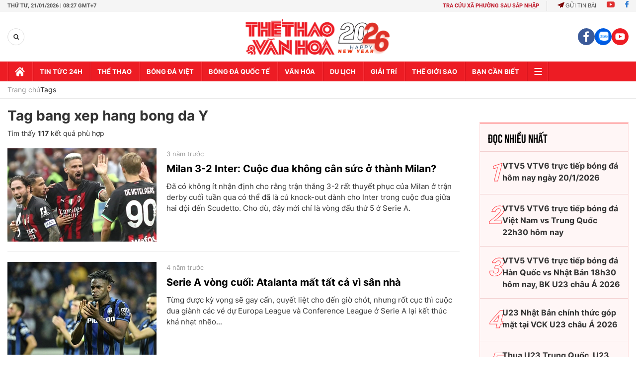

--- FILE ---
content_type: image/svg+xml
request_url: https://static.mediacdn.vn/thethaovanhoa.vn/images/ti4.svg
body_size: 13208
content:
<svg width="22" height="22" viewBox="0 0 22 22" fill="none" xmlns="http://www.w3.org/2000/svg">
<path d="M3.71811 18.6965C3.13517 18.1743 2.66252 17.5632 2.26077 16.8925C2.17862 16.6213 2.15724 16.3445 2.15837 16.0609C2.16062 12.9459 2.16174 9.83093 2.15837 6.71596C2.15837 6.4335 2.18425 6.15666 2.24952 5.88207C2.2574 4.28295 2.2664 2.68269 2.27203 1.08357C2.2754 0.271063 2.4217 0.119141 3.21957 0.119141C7.47228 0.119141 11.7261 0.119141 15.9788 0.119141C16.1184 0.119141 16.259 0.128143 16.3986 0.132645C16.8712 0.3082 16.977 0.522017 16.8712 1.08469C16.7328 1.24337 16.6529 1.07344 16.5606 1.02055C16.4188 0.940648 16.295 0.940648 16.1859 1.06219C16.0779 1.1826 16.0734 1.31652 16.1746 1.4403C16.2782 1.56522 16.4053 1.57197 16.5483 1.49657C16.663 1.4358 16.7913 1.23549 16.9027 1.50558C16.941 2.08176 17.0277 2.65906 16.8465 3.22737C16.4391 3.4153 16.2692 3.38041 16.016 3.05856C15.9192 2.93477 15.8483 2.71195 15.6491 2.95615C15.5411 3.16322 15.3948 3.31402 15.1483 3.35678C14.9401 3.39279 14.8321 3.4997 15.0144 3.69326C15.1911 3.88119 15.2485 4.09501 15.2091 4.34597C15.1708 4.59354 15.2912 4.61042 15.4735 4.51364C15.702 4.39323 15.9271 4.40111 16.1544 4.51589C16.492 4.63293 16.4098 4.39998 16.4042 4.22105C16.3907 3.81142 16.5089 3.70001 16.8577 3.78554C16.9871 4.43037 17.0299 5.07294 16.8296 5.71102C16.4886 5.90345 16.1161 5.79992 15.7583 5.8213C15.5489 5.83368 15.3385 5.79429 15.1281 5.8168C12.0907 5.83256 9.0534 5.82018 6.01608 5.82355C4.84008 5.82468 4.71404 5.95072 4.71404 7.13234C4.71404 10.1134 4.71404 13.0945 4.71404 16.0766C4.71404 16.2589 4.70729 16.4424 4.72192 16.6247C4.76131 17.1075 4.983 17.3235 5.47366 17.3573C5.62783 17.3674 5.78313 17.3629 5.9373 17.3629C8.17338 17.3629 10.4095 17.3629 12.6455 17.364C12.8706 17.364 13.0957 17.3528 13.3185 17.3877C13.6055 17.4383 13.6966 17.6915 13.835 17.8941C13.9599 18.0775 14.0939 18.2553 14.2176 18.4399C14.2975 18.5592 14.3718 18.6897 14.1648 18.7707C14.0714 18.8045 13.9734 18.8158 13.8755 18.8169C11.5641 18.8203 9.25259 18.836 6.94112 18.8101C6.04196 18.8383 5.1428 18.8169 4.24365 18.8225C4.05796 18.8248 3.88691 18.7685 3.71811 18.6965Z" fill="#F16570"/>
<path d="M16.7993 1.15683C16.8657 0.737078 16.8072 0.366837 16.3998 0.132763C17.2821 0.128262 18.1655 0.117008 19.0477 0.122635C19.5013 0.126011 19.7139 0.360085 19.7151 0.849613C19.7207 2.36321 19.7162 3.87681 19.7184 5.39041C19.7184 5.55809 19.7342 5.72577 19.7421 5.89232C19.8073 6.18153 19.8254 6.47413 19.8254 6.77009C19.822 8.56841 19.8242 10.3667 19.822 12.1639C19.822 12.3879 19.8411 12.614 19.7736 12.8324C19.6937 13.0338 19.5598 12.9674 19.4416 12.8853C18.8868 12.4959 18.2847 12.2258 17.6118 12.1211C17.4655 12.0986 17.3518 12.0255 17.3091 11.8713C17.2314 11.213 17.2821 10.5513 17.2753 9.89182C17.2663 9.04893 17.2528 8.20492 17.2798 7.36203C17.2989 6.74871 17.2832 6.16465 16.8128 5.69763C16.7756 5.0483 16.8994 4.39335 16.743 3.74852C16.6845 3.5876 16.77 3.41542 16.7081 3.25449C16.9017 3.08569 16.8049 2.86062 16.8094 2.66143C16.8207 2.22817 16.8038 1.79378 16.7982 1.36052C16.7475 1.29188 16.7475 1.22436 16.7993 1.15683Z" fill="#F04B58"/>
<path d="M17.4192 11.9625C18.2599 12.0796 19.0228 12.3789 19.6823 12.9224C19.9873 12.9281 20.0762 13.1993 20.227 13.3827C20.5173 13.7372 20.7964 14.1041 20.82 14.5913C21.6066 16.8949 20.2011 19.2548 17.911 19.7376C17.5835 19.8062 17.2425 19.8141 16.9083 19.849C16.0204 19.9548 14.6407 19.3358 14.2795 18.6708C13.9599 18.3163 13.7022 17.9179 13.4703 17.5026C13.1958 17.2798 13.1406 16.9445 13.1024 16.6384C12.9279 15.2677 13.1913 14.0208 14.2457 13.0339C14.3515 12.9326 14.4607 12.8335 14.5687 12.7334C14.661 12.6546 14.7656 12.5916 14.8647 12.5207C15.2315 12.2979 15.6108 12.0998 16.0317 11.9974C16.1363 11.9772 16.2365 11.94 16.3422 11.9231C16.475 11.8984 16.6112 11.8995 16.7451 11.8759C16.9792 11.8331 17.2211 11.7352 17.4192 11.9625Z" fill="#FDDF30"/>
<path d="M14.2796 18.6733C15.0234 19.3609 15.9113 19.7289 16.9084 19.8516C16.636 20.0564 16.3581 20.2522 16.0419 20.3861C15.7459 20.4852 15.4432 20.5144 15.1314 20.5144C12.8053 20.511 10.4792 20.5122 8.15314 20.5122C7.95733 20.5122 7.76039 20.52 7.5657 20.4908C7.09531 20.4199 6.82972 20.1521 6.81509 19.6817C6.80496 19.3519 6.72731 19.0076 6.91525 18.6958C9.17383 18.6925 11.4324 18.6902 13.691 18.6857C13.8868 18.6846 14.0837 18.6778 14.2796 18.6733Z" fill="#EE3540"/>
<path d="M6.91527 18.6943C6.91752 19.0173 6.91302 19.3403 6.92202 19.6633C6.93665 20.1584 7.1696 20.3722 7.70076 20.3722C10.2564 20.3745 12.8121 20.3722 15.3678 20.3734C15.5917 20.3734 15.8168 20.3812 16.0408 20.3857C14.9559 21.0655 13.7585 21.4492 12.5049 21.6191C9.49232 22.0276 6.78698 21.2759 4.41361 19.3628C4.16378 19.1614 3.91395 18.9565 3.71814 18.6966C4.78385 18.6966 5.84956 18.6955 6.91527 18.6943Z" fill="#5BBF90"/>
<path d="M2.24956 5.8833C2.26194 5.99359 2.28557 6.10387 2.28557 6.21415C2.28782 9.67686 2.28782 13.1396 2.28557 16.6023C2.28557 16.7002 2.26869 16.797 2.25969 16.8949C1.37853 15.5906 0.892382 14.1366 0.714577 12.5882C0.453495 10.2879 0.912639 8.12725 2.08526 6.12525C2.13477 6.04085 2.19442 5.9632 2.24956 5.8833Z" fill="#5BBF90"/>
<path d="M20.8202 14.5923C20.558 13.9554 20.1821 13.3983 19.6836 12.9223C19.6903 10.7448 19.6948 8.5672 19.7039 6.38964C19.705 6.22309 19.6678 6.05204 19.7432 5.89111C20.6469 7.29555 21.1466 8.83391 21.294 10.4949C21.4178 11.896 21.2613 13.2599 20.8202 14.5923Z" fill="#5BBF90"/>
<path d="M14.3561 13.0369C13.4569 13.9845 13.0327 15.0952 13.1824 16.4107C13.2251 16.7922 13.3669 17.1422 13.4705 17.5046C10.7865 17.508 8.10365 17.5136 5.41968 17.5113C4.87051 17.5102 4.56554 17.1962 4.56441 16.6369C4.55991 13.2924 4.55991 9.94896 4.56441 6.60441C4.56554 6.03273 4.87838 5.69963 5.44444 5.6985C8.67645 5.694 11.9073 5.703 15.1393 5.70638C15.6851 5.86393 15.8033 6.01135 15.738 6.45586C15.3802 6.53464 15.0054 6.3512 14.6532 6.52789C14.0365 6.80697 13.6753 7.27174 13.673 7.95821C13.6708 8.60079 14.0748 9.08581 14.7691 9.33451C15.0921 9.4538 15.4443 9.25574 15.7605 9.42904C15.8708 9.66424 15.8675 9.89944 15.7662 10.1358C15.4781 10.3428 15.145 10.1088 14.849 10.2303C13.6325 10.5994 13.2949 11.8407 14.158 12.7747C14.2346 12.8546 14.3415 12.9109 14.3561 13.0369Z" fill="#7B6E7A"/>
<path d="M15.7233 10.1542C15.7233 9.90995 15.7233 9.66575 15.7245 9.42155C15.7391 9.27187 15.8674 9.22573 15.9675 9.15259C16.8386 8.51226 16.8566 7.39366 16.0081 6.71845C15.9 6.63292 15.7616 6.57553 15.7256 6.42136C15.7211 6.02636 15.4127 5.88119 15.1393 5.70563C15.6975 5.70338 16.2556 5.7 16.8138 5.69775C17.2617 5.89244 17.4451 6.22217 17.4384 6.7207C17.4159 8.46837 17.4237 10.2149 17.4204 11.9626C17.1874 11.9603 16.9556 11.9581 16.7227 11.9558C16.6686 11.2007 16.2646 10.6392 15.7233 10.1542Z" fill="#564F57"/>
<path d="M8.56397 3.92961C9.19079 3.19476 9.19079 3.19476 9.81311 3.89585C9.96391 3.47047 10.0033 3.04284 10.0573 2.62533C10.0989 2.30348 10.2599 2.21458 10.539 2.26184C10.8597 2.31586 10.7246 2.54993 10.6965 2.72549C10.5975 3.34781 10.4962 3.969 10.3814 4.58794C10.3443 4.78601 10.3409 5.03358 10.0731 5.08422C9.82999 5.13036 9.73658 4.92443 9.6218 4.77025C9.19754 4.19857 9.19867 4.19857 8.77216 4.77363C8.65737 4.92893 8.56509 5.13374 8.32089 5.08422C8.05418 5.03021 8.05868 4.79951 8.02492 4.58907C7.92139 3.93974 7.80548 3.29154 7.70082 2.64221C7.67494 2.48128 7.62092 2.2911 7.88313 2.25846C8.1172 2.2292 8.29051 2.26522 8.32989 2.55556C8.38954 2.9967 8.47732 3.43333 8.56397 3.92961Z" fill="#FDDE31"/>
<path d="M12.7626 3.72469C12.7626 4.08593 12.7547 4.44829 12.766 4.80953C12.7727 5.03122 12.6804 5.10437 12.4666 5.10212C12.2584 5.09987 12.1076 5.07399 12.1099 4.81403C12.1155 4.11181 12.1088 3.40959 12.1144 2.70737C12.1155 2.53519 12.156 2.36526 12.3496 2.29999C12.5713 2.22459 12.6816 2.37089 12.793 2.52619C13.0687 2.91106 13.3512 3.29143 13.7056 3.77533C13.7056 3.30493 13.7146 2.95045 13.7023 2.59596C13.6944 2.36639 13.7799 2.25835 14.0151 2.25498C14.2582 2.2516 14.3707 2.33825 14.3651 2.60046C14.3516 3.28805 14.3595 3.97677 14.3617 4.66548C14.3628 4.84892 14.3178 5.00872 14.1344 5.07624C13.942 5.14713 13.817 5.02785 13.7113 4.8838C13.4243 4.48768 13.1362 4.09268 12.8492 3.69655C12.82 3.70443 12.7919 3.71456 12.7626 3.72469Z" fill="#FDDE31"/>
<path d="M11.7476 3.63947C11.7476 4.03109 11.7419 4.42271 11.7498 4.81321C11.7543 5.0349 11.6508 5.1013 11.4426 5.10243C11.2321 5.10243 11.0892 5.06754 11.0904 4.81209C11.096 4.05697 11.096 3.30299 11.0904 2.54788C11.0881 2.29017 11.2457 2.25641 11.4471 2.25303C11.653 2.24966 11.7554 2.32843 11.7498 2.55013C11.7408 2.91362 11.7487 3.2771 11.7476 3.63947Z" fill="#FDDC33"/>
<path d="M16.133 4.60464C15.8888 4.47185 15.6604 4.4921 15.4319 4.65303C15.3453 4.7138 15.235 4.76782 15.127 4.66766C15.0381 4.58551 15.0617 4.49098 15.091 4.39645C15.1742 4.13087 15.1371 3.90805 14.9019 3.72799C14.8107 3.65822 14.6757 3.57607 14.7444 3.42189C14.804 3.28798 14.9525 3.26885 15.0696 3.2711C15.3363 3.27447 15.4747 3.12705 15.5749 2.91211C15.8821 3.04828 16.1173 3.30936 16.4605 3.39376C16.5866 3.42414 16.6046 3.63008 16.5258 3.72011C16.2985 3.97782 16.258 4.30755 16.133 4.60464Z" fill="#FDDE31"/>
<path d="M6.51124 4.61042C6.27042 4.47762 6.0431 4.48438 5.8124 4.64755C5.72912 4.70607 5.61997 4.77809 5.50743 4.68356C5.40277 4.59579 5.41965 4.47875 5.45904 4.37634C5.5637 4.10176 5.48717 3.89357 5.26098 3.71801C5.17658 3.65161 5.06967 3.57509 5.09893 3.4468C5.13494 3.2915 5.29136 3.27912 5.4039 3.278C5.67623 3.27462 5.84616 3.15196 5.94632 2.91113C6.25804 3.0383 6.48424 3.31964 6.83422 3.38828C6.93325 3.40741 6.96026 3.56946 6.90062 3.63811C6.65416 3.91945 6.64516 4.28856 6.51124 4.61042Z" fill="#FDDE31"/>
<path d="M6.51131 4.61069C6.47192 4.26183 6.44942 3.92872 6.78365 3.67777C6.90181 3.58887 6.88268 3.43019 6.69474 3.41669C6.34138 3.39193 6.13544 3.17024 5.94751 2.9114C5.98127 2.78987 6.00715 2.6582 6.1692 2.65032C6.33238 2.64132 6.38302 2.77861 6.42241 2.89002C6.51244 3.14885 6.67336 3.27039 6.95132 3.26477C7.07174 3.26251 7.21578 3.28952 7.2608 3.43357C7.30694 3.58324 7.17977 3.66539 7.08749 3.74079C6.87593 3.91072 6.80615 4.10653 6.90406 4.36649C6.94907 4.48465 6.97046 4.62194 6.83766 4.70634C6.7015 4.79187 6.60472 4.69621 6.51131 4.61069Z" fill="#FDD20E"/>
<path d="M16.1332 4.6051C16.0814 4.28099 16.0938 3.99515 16.3965 3.76221C16.5383 3.65192 16.5473 3.43473 16.2794 3.41222C15.9373 3.38296 15.7505 3.16014 15.5739 2.91256C15.6099 2.79215 15.6357 2.66161 15.7978 2.64923C15.9418 2.63798 16.0015 2.74826 16.0319 2.8518C16.1332 3.20516 16.3819 3.29068 16.7082 3.2558C17.0053 3.40097 16.8781 3.5754 16.7431 3.74983C16.491 3.88149 16.4392 4.07505 16.5327 4.33839C16.5765 4.46218 16.6103 4.6231 16.4561 4.71088C16.3233 4.78515 16.2243 4.69512 16.1332 4.6051Z" fill="#FDD20E"/>
<path d="M6.05436 1.27514C6.02172 1.53397 5.87543 1.6949 5.6166 1.68364C5.36002 1.67239 5.20359 1.50021 5.21372 1.2425C5.22385 0.985924 5.38928 0.823873 5.64923 0.832876C5.90806 0.843004 6.04086 1.01518 6.05436 1.27514Z" fill="#FCF3F3"/>
<path d="M11.4179 1.25819C11.3965 1.52715 11.2423 1.6847 10.9846 1.67682C10.7303 1.66894 10.566 1.50802 10.5761 1.23681C10.5863 0.988105 10.7494 0.842934 10.9846 0.838433C11.2435 0.835057 11.3954 0.990355 11.4179 1.25819Z" fill="#FCF8F9"/>
<path d="M14.9851 1.27589C14.957 1.54372 14.8006 1.69114 14.5395 1.67876C14.2964 1.66638 14.1445 1.49533 14.1456 1.26238C14.1468 1.00805 14.3099 0.832497 14.5733 0.836999C14.8355 0.8415 14.9784 1.00693 14.9851 1.27589Z" fill="#FCF4F4"/>
<path d="M3.92635 3.18934C3.9106 3.44592 3.76768 3.60685 3.5111 3.61022C3.25227 3.6136 3.08797 3.44367 3.08572 3.19272C3.08346 2.93951 3.25339 2.76958 3.50547 2.76621C3.7598 2.76171 3.91172 2.91701 3.92635 3.18934Z" fill="#FCF5F5"/>
<path d="M3.50321 11.3448C3.24213 11.3099 3.0812 11.1501 3.0902 10.8992C3.09921 10.6471 3.26801 10.4873 3.53809 10.4997C3.79017 10.5109 3.92071 10.6674 3.92184 10.9116C3.92296 11.1805 3.76767 11.319 3.50321 11.3448Z" fill="#FCF7F7"/>
<path d="M3.92738 8.99287C3.897 9.25508 3.76308 9.41263 3.4885 9.398C3.24204 9.3845 3.08787 9.22582 3.089 8.99287C3.09012 8.74304 3.24092 8.56411 3.511 8.56299C3.78446 8.56299 3.90938 8.73292 3.92738 8.99287Z" fill="#FCF7F7"/>
<path d="M3.92978 16.6887C3.90503 16.97 3.76548 17.14 3.50103 17.131C3.24444 17.122 3.07789 16.9509 3.0869 16.691C3.09477 16.4558 3.25007 16.2948 3.49427 16.2892C3.76098 16.2836 3.89715 16.449 3.92978 16.6887Z" fill="#FCF6F6"/>
<path d="M7.85262 1.25718C7.81548 1.50926 7.68269 1.69044 7.41823 1.68031C7.1639 1.67018 7.00185 1.51488 7.01085 1.2403C7.01873 0.987091 7.18078 0.846422 7.41373 0.837419C7.67819 0.826166 7.81211 1.00397 7.85262 1.25718Z" fill="#FCF4F4"/>
<path d="M9.19639 0.828125C9.46985 0.866387 9.63303 1.01156 9.6274 1.27151C9.62178 1.50896 9.46873 1.67439 9.2279 1.67777C8.97357 1.68227 8.8014 1.53935 8.79352 1.26701C8.78677 0.987925 8.96795 0.87539 9.19639 0.828125Z" fill="#FCF9FA"/>
<path d="M12.7794 0.827148C13.0428 0.876664 13.2082 1.0072 13.1936 1.28067C13.1789 1.553 13.0022 1.69254 12.7468 1.67792C12.5093 1.66441 12.3563 1.49561 12.3585 1.25816C12.363 0.997077 12.5364 0.860909 12.7794 0.827148Z" fill="#FCF7F8"/>
<path d="M3.50884 6.61816C3.76542 6.65868 3.92972 6.78809 3.92184 7.06043C3.91509 7.30575 3.78005 7.4588 3.53022 7.46555C3.26238 7.47231 3.09471 7.31251 3.08908 7.05818C3.08458 6.80722 3.25 6.65305 3.50884 6.61816Z" fill="#FCF7F7"/>
<path d="M3.50322 13.2813C3.24664 13.2408 3.08009 13.0855 3.08909 12.8334C3.0981 12.5813 3.26802 12.4204 3.53586 12.4328C3.78569 12.444 3.91848 12.5982 3.92185 12.8435C3.92523 13.1159 3.75755 13.2419 3.50322 13.2813Z" fill="#FCF7F7"/>
<path d="M3.49982 4.68604C3.74628 4.71867 3.91958 4.83683 3.92183 5.11254C3.92408 5.359 3.79467 5.51542 3.54596 5.53343C3.277 5.55368 3.10483 5.39951 3.08795 5.14518C3.06994 4.88635 3.24437 4.74005 3.49982 4.68604Z" fill="#FCF5F5"/>
<path d="M16.7992 1.15704C16.7992 1.22456 16.7992 1.29321 16.7992 1.36073C16.7204 1.45526 16.681 1.58017 16.5539 1.63756C16.3434 1.73097 16.1656 1.68258 16.0306 1.51152C15.9057 1.35285 15.9057 1.16717 16.0306 1.00737C16.1645 0.836312 16.3434 0.787922 16.5539 0.881326C16.6822 0.936468 16.7204 1.06251 16.7992 1.15704Z" fill="#FCF5F5"/>
<path d="M3.49766 0.82959C3.75199 0.86335 3.92416 0.990515 3.92191 1.2606C3.91966 1.52956 3.75086 1.68148 3.49315 1.67923C3.2512 1.67698 3.09591 1.51155 3.0869 1.27748C3.0779 1.01865 3.24108 0.870103 3.49766 0.82959Z" fill="#FCF5F5"/>
<path d="M3.92628 14.786C3.90265 15.0617 3.74397 15.217 3.48739 15.2001C3.23419 15.1832 3.06989 15.0065 3.08789 14.7466C3.10477 14.5125 3.26232 14.3606 3.5099 14.3628C3.78111 14.3673 3.91278 14.5282 3.92628 14.786Z" fill="#FCF6F6"/>
<path d="M18.4951 7.47477C18.2273 7.45226 18.0709 7.32397 18.0686 7.05501C18.0664 6.78718 18.2239 6.63301 18.4771 6.6285C18.7348 6.624 18.8991 6.79618 18.9025 7.04601C18.9059 7.29696 18.7483 7.44889 18.4951 7.47477Z" fill="#FCF5F6"/>
<path d="M18.916 10.9214C18.862 11.169 18.7348 11.3513 18.4647 11.3367C18.2025 11.322 18.0551 11.1577 18.0697 10.8888C18.0832 10.6401 18.2295 10.5017 18.4782 10.5005C18.7539 10.4972 18.8687 10.6761 18.916 10.9214Z" fill="#FCF6F6"/>
<path d="M18.916 8.98812C18.8597 9.23457 18.7393 9.4135 18.4636 9.4C18.1924 9.38649 18.0574 9.22107 18.0698 8.95548C18.0821 8.70566 18.2352 8.56724 18.4783 8.56499C18.7506 8.56161 18.8688 8.74392 18.916 8.98812Z" fill="#FCF6F6"/>
<path d="M18.9127 1.26366C18.8699 1.51912 18.7315 1.69242 18.467 1.67667C18.2104 1.66204 18.0563 1.50224 18.0709 1.2299C18.0844 0.977822 18.2465 0.841654 18.4828 0.839403C18.7472 0.836027 18.8778 1.01158 18.9127 1.26366Z" fill="#FCF8F8"/>
<path d="M18.9137 3.17001C18.8845 3.42659 18.7584 3.60327 18.4973 3.6089C18.2419 3.61453 18.0787 3.46936 18.0675 3.20377C18.0573 2.93481 18.2228 2.77839 18.4681 2.76489C18.7247 2.75138 18.8653 2.92806 18.9137 3.17001Z" fill="#FCF4F4"/>
<path d="M18.9149 5.10568C18.8744 5.36789 18.7461 5.54007 18.476 5.53669C18.2318 5.53332 18.081 5.39377 18.0687 5.14394C18.0552 4.87161 18.2161 4.70731 18.4682 4.69493C18.7292 4.68255 18.8654 4.86598 18.9149 5.10568Z" fill="#FCF6F6"/>
<path d="M16.5641 18.6832C14.6634 18.2927 13.7969 16.3019 14.5295 14.6961C14.9211 13.8374 15.6199 13.3828 16.4808 13.1172C16.716 13.2252 16.9895 13.2466 17.1932 13.4244C17.2652 13.4874 17.4171 13.5302 17.2855 13.672C17.2033 13.726 17.0503 13.7283 17.0323 13.807C16.9253 14.2673 16.5213 14.3461 16.1826 14.5273C15.8889 14.6837 15.8214 14.9763 15.8518 15.2925C15.8821 15.6042 16.0532 15.8079 16.3424 15.9182C16.68 16.0465 17.0334 16.0296 17.3845 16.0352C17.6456 16.0397 17.9134 16.0442 17.9235 16.41C17.9314 16.6958 17.7626 16.841 17.3845 16.859C17.0334 16.8759 16.6811 16.8545 16.33 16.8691C16.2074 16.8747 16.0509 16.8747 16.0611 17.0582C16.069 17.2123 16.2119 17.2123 16.3188 17.2101C16.6856 17.2011 16.9073 17.353 16.9512 17.7334C16.9726 17.9202 17.1425 17.9585 17.2753 18.0316C17.4295 18.2218 17.2528 18.2927 17.1425 18.3771C16.9681 18.5099 16.7419 18.5538 16.5641 18.6832Z" fill="#FDD407"/>
<path d="M16.564 18.6829C16.5921 18.4567 16.8115 18.4612 16.9488 18.3667C17.0782 18.2778 17.2651 18.2631 17.3157 18.0752C17.3112 18.0099 17.3495 17.9694 17.3978 17.9345C17.6972 17.7488 17.8469 17.4405 18.0348 17.1625C18.3713 16.8137 18.4501 16.4063 18.3128 15.9494C18.3465 15.4362 18.1518 14.9557 18.0989 14.4561C18.0517 14.3717 17.9763 14.3176 17.8986 14.2659C17.7096 14.1151 17.5453 13.9373 17.3798 13.7617C17.3438 13.7156 17.3213 13.6649 17.3247 13.6053C17.0557 13.4207 16.717 13.3611 16.4818 13.118C17.3056 12.9661 18.0573 13.1281 18.7471 13.612C19.724 14.2974 20.1741 15.5566 19.8275 16.6966C19.4707 17.8715 18.3972 18.684 17.1964 18.6863C16.9848 18.6874 16.7744 18.684 16.564 18.6829Z" fill="#FAC612"/>
<path d="M16.0553 12.0889C15.6412 12.2138 15.2619 12.413 14.8816 12.6144C14.3504 12.548 14.0285 12.1114 14.0938 11.5442C14.1568 10.9939 14.6587 10.5652 15.1944 10.6057C15.99 10.6642 16.4582 11.4722 16.0553 12.0889Z" fill="#CBC4CC"/>
<path d="M14.3561 13.0373C13.7372 12.6333 13.4671 12.0582 13.6077 11.3639C13.7383 10.7191 14.1243 10.2993 14.7826 10.1553C15.0324 10.162 15.2699 10.1868 15.3081 10.5086C15.1967 10.6144 15.0459 10.5897 14.9143 10.6234C14.0669 10.8429 13.7912 11.7983 14.391 12.4341C14.4889 12.5376 14.6689 12.595 14.6318 12.7931C14.5407 12.873 14.4484 12.9552 14.3561 13.0373Z" fill="#CBC3CB"/>
<path d="M14.6318 12.7919C14.1974 12.4543 13.853 12.0683 13.9791 11.4595C14.095 10.8979 14.6194 10.4264 15.3002 10.4939C15.7121 10.3656 15.9575 10.6289 16.1701 10.9002C16.4312 11.2333 16.5449 11.6091 16.3052 12.0154C16.2219 12.0401 16.1398 12.0649 16.0565 12.0896C16.1713 11.4392 16.0025 10.9969 15.5658 10.8056C15.0808 10.5929 14.6149 10.7347 14.3324 11.1815C14.0691 11.5967 14.1558 12.0818 14.5631 12.4194C14.6588 12.4982 14.777 12.551 14.8839 12.6152C14.7995 12.6737 14.7151 12.7322 14.6318 12.7919Z" fill="#E1DDE0"/>
<path d="M16.3041 12.0141C16.3333 11.0497 16.1296 10.7436 15.2991 10.4937C15.1832 10.2945 14.9536 10.2698 14.7826 10.1539C15.0954 9.9862 15.4094 10.1111 15.7234 10.1527C16.4369 10.5432 16.8285 11.1115 16.7216 11.9556C16.5899 12.0298 16.447 12.022 16.3041 12.0141Z" fill="#B6ADB6"/>
<path d="M10.5456 9.41126C9.86928 9.22107 9.40563 8.62351 9.39888 7.93142C9.39213 7.25396 9.82089 6.66427 10.4781 6.44596C11.0757 6.36943 11.4144 6.58888 11.5235 7.12117C11.1038 7.5398 11.0498 8.10473 11.3874 8.57175C11.5472 8.85421 11.3761 9.20419 10.9823 9.37412C10.8472 9.43264 10.6987 9.48103 10.5456 9.41126Z" fill="#FDFEFD"/>
<path d="M6.39986 16.9241C5.71002 16.7351 5.26438 16.1667 5.25425 15.4623C5.243 14.7432 5.6515 14.1726 6.33459 13.9532C6.87139 13.8879 7.18986 14.0916 7.38792 14.625C6.84663 15.1528 6.79936 15.648 7.25063 16.0925C7.41943 16.2253 7.40368 16.3682 7.27201 16.5145C7.04019 16.7744 6.80499 17.031 6.39986 16.9241Z" fill="#FEFEFE"/>
<path d="M14.6914 9.40813C14.0162 9.21119 13.5661 8.62601 13.5559 7.93279C13.5469 7.26208 13.9689 6.67465 14.6228 6.44845C15.2012 6.35505 15.5816 6.59587 15.6716 7.11241C15.2079 7.59293 15.1742 8.16574 15.5861 8.6035C15.684 8.93548 15.5624 9.19094 15.2091 9.34511C15.0481 9.41601 14.876 9.49253 14.6914 9.40813Z" fill="#FEFEFE"/>
<path d="M11.4988 7.11965C11.3008 6.67964 10.9609 6.4557 10.4781 6.44444C11.1241 6.20024 11.8286 6.39268 12.2405 6.92722C12.6771 7.49215 12.7041 8.23488 12.3091 8.80881C11.9028 9.39962 11.2288 9.62919 10.5457 9.40975C10.9621 9.41537 11.168 9.0924 11.4156 8.84144C11.5101 8.74579 11.3548 8.71878 11.33 8.65351C11.7926 8.50609 11.9535 8.19999 11.9006 7.71609C11.8691 7.419 11.6271 7.31997 11.4988 7.11965Z" fill="#F7F6F7"/>
<path d="M14.6914 9.40802C15.2721 9.30787 15.5501 9.06479 15.5501 8.65966C16.1972 8.23991 16.2276 7.68061 15.6345 7.12131C15.4387 6.68354 15.118 6.43597 14.6228 6.44947C14.9852 6.24241 15.3554 6.33243 15.7256 6.42134C16.3356 6.7173 16.716 7.17195 16.7317 7.87754C16.7486 8.6214 16.3581 9.1008 15.7245 9.42153C15.379 9.48905 15.0336 9.57795 14.6914 9.40802Z" fill="#F7F6F7"/>
<path d="M7.36427 14.6304C7.08405 14.3097 6.84773 13.9214 6.33569 13.9529C6.99177 13.711 7.67149 13.9057 8.09462 14.456C8.52675 15.0186 8.54476 15.7726 8.13963 16.3409C7.72888 16.916 7.0773 17.1354 6.40209 16.925C6.82072 16.9317 7.03116 16.6099 7.28099 16.3567C7.3789 16.2577 7.2236 16.2329 7.19659 16.1688C7.6276 15.9864 7.83466 15.6905 7.75926 15.1976C7.71538 14.9252 7.48693 14.8228 7.36427 14.6304Z" fill="#F7F6F7"/>
<path d="M6.4314 10.1599C6.9153 9.90781 7.76944 10.2364 8.10705 10.7136C8.53356 11.3168 8.54256 12.0347 8.10817 12.6334C7.74581 13.1319 7.0751 13.3716 6.51917 13.2028C6.52818 12.9406 6.79714 12.944 6.9243 12.8022C7.18313 12.6717 7.47235 12.6008 7.67041 12.3566C8.06766 11.8682 7.97988 11.193 7.45547 10.8092C7.3193 10.7102 7.16175 10.6483 7.0132 10.5706C6.81627 10.4378 6.58557 10.3534 6.4314 10.1599Z" fill="#B6ADB6"/>
<path d="M10.6436 10.1514C11.2422 9.97473 11.9175 10.2246 12.2978 10.7614C12.6939 11.3207 12.6872 12.0623 12.2821 12.6126C11.8983 13.1336 11.2355 13.3733 10.6559 13.2C10.7088 12.9344 10.9812 12.9322 11.141 12.796C11.2265 12.7487 11.3165 12.7116 11.4032 12.6666C11.8162 12.4471 12.075 12.1253 12.0626 11.6369C12.0502 11.144 11.7498 10.8548 11.3368 10.6544C11.2738 10.6241 11.2085 10.5993 11.1477 10.5633C10.9879 10.4147 10.7358 10.381 10.6436 10.1514Z" fill="#B6ADB6"/>
<path d="M10.476 13.9521C11.1377 13.718 11.8489 13.9127 12.2383 14.4326C12.6805 15.0223 12.7087 15.7447 12.3125 16.3119C11.8928 16.9106 11.2547 17.1334 10.5525 16.9264C10.7438 16.7362 11.0082 16.6619 11.2221 16.5077C11.5349 16.3749 11.8151 16.2061 11.9648 15.8775C12.209 15.3396 11.9704 14.6959 11.419 14.4405C11.2941 14.3819 11.1534 14.3594 11.0386 14.2762C10.8878 14.1051 10.6313 14.1152 10.476 13.9521Z" fill="#B6ADB6"/>
<path d="M6.33569 6.43811C7.0593 6.20179 7.70862 6.41336 8.14976 7.0278C8.52788 7.55446 8.52 8.32308 8.13176 8.84074C7.68837 9.43043 7.03116 9.63862 6.34695 9.40567C6.54163 9.22449 6.80834 9.16822 7.01541 9.00842C7.87968 8.64718 8.13851 7.9776 7.69737 7.27763C7.50606 6.97378 7.15382 6.9479 6.89612 6.76221C6.74645 6.58891 6.48649 6.60692 6.33569 6.43811Z" fill="#B6ADB6"/>
<path d="M7.03231 9.07259C6.85337 9.2864 6.6193 9.38431 6.34697 9.40457C5.6605 9.15699 5.2565 8.60894 5.25537 7.9236C5.25425 7.21688 5.63349 6.69584 6.33571 6.43701C6.57091 6.44939 6.80498 6.46515 6.9434 6.70034C6.83087 6.84664 6.65419 6.85227 6.49776 6.90516C6.02399 7.06383 5.7449 7.52185 5.79217 8.05414C5.83268 8.50879 6.17366 8.86552 6.65081 8.94655C6.7836 8.97018 6.93327 8.94317 7.03231 9.07259Z" fill="#CBC3CB"/>
<path d="M11.1624 12.8623C11.0296 13.0289 10.8157 13.0739 10.6548 13.1988C9.90083 13.0064 9.40005 12.3998 9.39893 11.6785C9.3978 10.9391 9.90083 10.3213 10.6436 10.1514C10.8146 10.2695 11.0487 10.2943 11.1646 10.4957C11.0757 10.6083 10.9407 10.597 10.8191 10.624C10.3116 10.7354 9.93797 11.1687 9.92672 11.6537C9.91546 12.1421 10.2677 12.5934 10.7741 12.7307C10.9069 12.7656 11.0588 12.7431 11.1624 12.8623Z" fill="#CBC3CB"/>
<path d="M10.4759 13.9521C10.7122 13.9566 10.9407 13.9792 11.0802 14.2099C10.9801 14.3471 10.8191 14.3584 10.6751 14.409C10.1709 14.5835 9.88396 15.0257 9.9346 15.5423C9.98637 16.0678 10.3375 16.4032 10.9024 16.4651C11.0262 16.4786 11.1579 16.4662 11.249 16.5787C11.0465 16.7532 10.8383 16.9175 10.5535 16.9276C9.89747 16.7396 9.43157 16.1567 9.40118 15.4894C9.36855 14.8085 9.78943 14.2076 10.4759 13.9521Z" fill="#CBC3CB"/>
<path d="M6.43132 10.1597C6.67215 10.1979 6.8522 10.3454 7.02776 10.4973C6.93886 10.6087 6.80606 10.5963 6.68565 10.6233C6.15336 10.7392 5.83038 11.0667 5.791 11.5303C5.74373 12.0818 5.9733 12.4475 6.49322 12.6816C6.64289 12.7491 6.83195 12.721 6.94673 12.8684C6.86346 13.0563 6.62713 13.0462 6.5191 13.2026C5.809 13.0586 5.30034 12.4858 5.25645 11.7824C5.20919 11.0194 5.65708 10.4016 6.43132 10.1597Z" fill="#CBC3CB"/>
<path d="M17.3979 18.0072C17.3709 18.0308 17.3428 18.0534 17.3158 18.077C16.9793 18.131 16.7745 18.0545 16.8037 17.646C16.833 17.2521 16.5145 17.3545 16.2962 17.3455C16.0824 17.3376 15.8652 17.3781 15.8821 17.0405C15.8922 16.8278 15.9597 16.7378 16.1792 16.7434C16.6136 16.7536 17.0479 16.7423 17.4823 16.7468C17.6973 16.7491 17.8289 16.6815 17.8379 16.4396C17.8481 16.1808 17.7018 16.1448 17.4913 16.1436C17.129 16.1414 16.7655 16.1774 16.4054 16.0795C15.9822 15.9647 15.7414 15.7025 15.7189 15.2929C15.6908 14.7696 15.8708 14.4432 16.3165 14.3093C16.6057 14.2227 16.8533 14.1934 16.8375 13.7691C16.8274 13.5036 17.1582 13.669 17.3248 13.606C17.3552 13.6397 17.3855 13.6746 17.4159 13.7084C17.4846 13.9728 17.6658 14.1281 17.9156 14.2148C18.0011 14.2429 18.0878 14.2699 18.1733 14.298C18.2566 14.9091 18.1868 14.9958 17.5971 15.0093C17.3743 15.0149 17.1492 14.998 16.9275 15.016C16.7779 15.0273 16.5235 14.9586 16.5337 15.1893C16.5427 15.4031 16.7925 15.3424 16.9489 15.3525C17.1717 15.3671 17.3968 15.3424 17.6185 15.3716C18.0011 15.4223 18.3128 15.5742 18.422 15.9861C18.593 16.4835 18.476 16.9032 18.0844 17.2498C17.7457 17.4051 17.4857 17.6291 17.3979 18.0072Z" fill="#FDE97E"/>
<path d="M18.4186 15.9855C18.1553 15.6063 17.7952 15.4454 17.3338 15.478C17.0963 15.4949 16.8555 15.4803 16.6169 15.4791C16.3975 15.478 16.3232 15.3351 16.3198 15.1483C16.3153 14.9502 16.447 14.8838 16.6248 14.8827C16.9478 14.8816 17.2719 14.8816 17.5948 14.8816C18.1665 14.8804 18.1665 14.8804 18.171 14.2964C18.2667 14.8579 18.4681 15.4037 18.4186 15.9855Z" fill="#FDD408"/>
<path d="M17.398 18.0064C17.4003 17.9377 17.4127 17.868 17.4048 17.8004C17.3654 17.4932 17.4329 17.2895 17.8065 17.3233C17.8954 17.3312 17.99 17.276 18.0822 17.249C17.8853 17.5304 17.7874 17.9006 17.398 18.0064Z" fill="#FDD40F"/>
<path d="M17.9134 14.2144C17.4903 14.2988 17.3305 14.1233 17.4138 13.708C17.6096 13.8487 17.7817 14.0119 17.9134 14.2144Z" fill="#FDD309"/>
<path d="M11.4989 7.12012C12.0042 7.26641 12.0796 7.44197 11.9997 8.21509C11.9558 8.64947 11.6519 8.6596 11.3301 8.65397C10.8552 8.37263 11.0836 7.91462 11.0589 7.5275C11.0409 7.25066 11.2738 7.17301 11.4989 7.12012Z" fill="#3CB986"/>
<path d="M10.3363 7.59506C10.5794 7.64458 10.7775 7.70535 10.8911 7.91016C11.0194 8.14423 10.9586 8.35017 10.7797 8.51335C10.5727 8.70353 10.3071 8.69453 10.0696 8.60338C9.93796 8.55386 9.97734 8.40419 10.0899 8.33779C10.1551 8.29953 10.2531 8.31191 10.3363 8.30853C10.4522 8.30291 10.576 8.30403 10.5772 8.14536C10.5783 7.99344 10.4612 7.97318 10.342 7.97205C10.1732 7.9698 9.97172 7.99681 9.9931 7.73798C10.0089 7.54329 9.86818 7.27546 10.1214 7.17193C10.3206 7.0909 10.5738 7.07852 10.773 7.19106C10.9001 7.26308 10.8878 7.40938 10.7223 7.47577C10.6098 7.51966 10.4657 7.44089 10.3363 7.59506Z" fill="#3CB986"/>
<path d="M7.36427 14.6309C7.83467 14.785 7.9247 14.9977 7.8493 15.7033C7.80541 16.1186 7.53307 16.1827 7.19434 16.1681C6.67556 15.9183 6.89162 15.4479 6.88375 15.0596C6.87812 14.7783 7.11107 14.6725 7.36427 14.6309Z" fill="#40BA88"/>
<path d="M6.19504 15.0887C6.3177 15.1348 6.44261 15.1595 6.54165 15.2237C6.80835 15.3959 6.85787 15.6423 6.71157 15.9158C6.59904 16.1262 6.09826 16.2534 5.91932 16.1352C5.84955 16.0891 5.83942 16.0216 5.85518 15.9529C5.88219 15.8303 5.98347 15.8258 6.08475 15.8179C6.21417 15.8078 6.41223 15.8708 6.42236 15.6716C6.43474 15.4375 6.22204 15.4814 6.078 15.4836C5.76853 15.4882 5.8428 15.2631 5.8473 15.0977C5.8518 14.9221 5.7494 14.6745 6.07012 14.6509C6.08363 14.6498 6.09938 14.6464 6.11176 14.6498C6.3042 14.7049 6.6328 14.4978 6.67106 14.8264C6.70932 15.1382 6.34471 14.8996 6.19504 15.0887Z" fill="#3BB986"/>
<path d="M15.6345 7.12158C16.1567 7.24987 16.2174 7.39954 16.1443 8.23793C16.1094 8.63181 15.8416 8.65206 15.5501 8.65994C14.9852 8.46975 15.262 7.99148 15.208 7.63137C15.1619 7.32527 15.3633 7.1846 15.6345 7.12158Z" fill="#39B985"/>
<path d="M14.5474 7.5805C14.6588 7.62776 14.7837 7.65702 14.8782 7.7268C15.1224 7.9091 15.2057 8.14318 15.0256 8.42001C14.8962 8.6192 14.3797 8.75199 14.2266 8.61807C14.104 8.51004 14.1242 8.38738 14.2784 8.32436C14.3515 8.29397 14.445 8.3086 14.5282 8.3086C14.6363 8.3086 14.7387 8.27597 14.7465 8.16118C14.7567 8.01939 14.6486 7.97887 14.5226 7.97212C14.3628 7.96424 14.149 8.02389 14.1479 7.76281C14.1467 7.56362 14.0319 7.29579 14.2548 7.18212C14.4585 7.07859 14.7308 7.07859 14.9446 7.1945C15.0864 7.27103 15.056 7.41732 14.8928 7.47359C14.7916 7.50735 14.6768 7.50172 14.5687 7.5141C14.5597 7.53549 14.5541 7.55799 14.5474 7.5805Z" fill="#3FBA87"/>
<path d="M6.94679 12.8687C6.16017 12.836 5.66726 12.3566 5.67514 11.6308C5.68302 10.9151 6.1703 10.5066 7.02782 10.4976C7.6929 10.7204 8.03388 11.1199 8.03613 11.6769C8.03838 12.2599 7.69065 12.6402 6.94679 12.8687Z" fill="#E1DDE1"/>
<path d="M11.1623 12.8629C10.4927 12.8572 10.064 12.5815 9.8603 12.0233C9.70162 11.5878 9.8693 11.1062 10.3014 10.7247C10.5535 10.5019 10.8574 10.4951 11.1657 10.4951C11.824 10.6943 12.1661 11.0871 12.1751 11.6531C12.183 12.2304 11.8454 12.6344 11.1623 12.8629Z" fill="#E1DDE0"/>
<path d="M11.2478 16.5788C10.8348 16.598 10.4252 16.5901 10.127 16.2457C9.50355 15.5266 9.82765 14.5217 10.7538 14.2809C10.8607 14.2527 10.971 14.2336 11.079 14.21C11.2343 14.2674 11.3964 14.3101 11.5416 14.3855C11.9985 14.6241 12.2112 15.0247 12.165 15.5232C12.1144 16.0747 11.8083 16.4483 11.2478 16.5788Z" fill="#E1DDE0"/>
<path d="M7.03226 9.07229C6.07346 9.04866 5.62219 8.62102 5.67621 7.78939C5.71447 7.20195 6.14773 6.82946 6.94335 6.70117C7.33047 6.85197 7.72097 6.97238 7.9044 7.42365C8.20037 8.15513 7.82338 8.90011 7.03226 9.07229Z" fill="#E1DDE1"/>
<path d="M11.3818 7.89438C11.4347 7.76046 11.3031 7.51514 11.5113 7.51514C11.7555 7.51514 11.6497 7.77059 11.6519 7.91576C11.6542 8.04743 11.7442 8.2905 11.5304 8.28825C11.2772 8.28488 11.446 8.02492 11.3818 7.89438Z" fill="#E6F4EF"/>
<path d="M7.19324 15.4364C7.24838 15.2788 7.10884 15.0256 7.35979 15.0177C7.57698 15.011 7.51284 15.2473 7.50383 15.3812C7.49371 15.5365 7.61524 15.8077 7.33166 15.8021C7.11446 15.7976 7.25738 15.55 7.19324 15.4364Z" fill="#D3ECE3"/>
<path d="M15.8235 7.91785C15.7492 8.05176 15.9101 8.30609 15.6682 8.28696C15.4352 8.26783 15.559 8.018 15.5534 7.87621C15.5489 7.75129 15.4499 7.50259 15.6761 7.51722C15.9225 7.5341 15.7335 7.79743 15.8235 7.91785Z" fill="#F5FBF8"/>
<path d="M6.8285 12.6095C6.28496 12.6118 5.84269 12.1864 5.8517 11.671C5.8607 11.1522 6.35698 10.6795 6.87577 10.6942C7.34729 10.7088 7.78505 11.177 7.7873 11.671C7.78955 12.228 7.40131 12.6084 6.8285 12.6095Z" fill="#CBC4CC"/>
<path d="M10.9824 10.7515C11.5957 10.7503 11.9187 11.0508 11.9221 11.6259C11.9266 12.2549 11.5845 12.6139 10.9824 12.6106C10.4028 12.6072 10.0641 12.2527 10.063 11.6472C10.063 11.0643 10.3826 10.7526 10.9824 10.7515Z" fill="#CBC4CC"/>
<path d="M11.9219 15.4656C11.9163 15.9844 11.5067 16.4008 10.9992 16.4053C10.4601 16.4098 10.055 15.972 10.064 15.3936C10.0719 14.8534 10.4702 14.4517 10.9845 14.4652C11.5596 14.4809 11.9287 14.8748 11.9219 15.4656Z" fill="#CBC4CC"/>
<path d="M6.8095 6.95461C7.3598 6.95123 7.78856 7.36199 7.78631 7.8909C7.78406 8.46033 7.3643 8.89472 6.814 8.89359C6.36499 8.89247 5.8597 8.39394 5.84732 7.93817C5.83382 7.44864 6.31322 6.95799 6.8095 6.95461Z" fill="#CBC4CC"/>
</svg>


--- FILE ---
content_type: application/javascript; charset=utf-8
request_url: https://fundingchoicesmessages.google.com/f/AGSKWxWT4ZU0NK0xxsSmURufhipq14YIz-LhQUize6Nh65yIXVHAIrq0ID-DK49aqDnHk7hqbB9m54FFm-27TTVokE9ezrjk5Shm6nubaZlMLvNagoQtVTZiQ8wplvS6YGsO2ytWTPDqsP0Bd1au33Wk_5E7W_KPxNolvLTvmXVC6ke9gzcQjurr5QAfs60t/_/adservers-/adsession_/adspot./admedia._ads/inhouse/
body_size: -1291
content:
window['053110dc-bc3a-49ba-a10f-c3151bedfcdb'] = true;